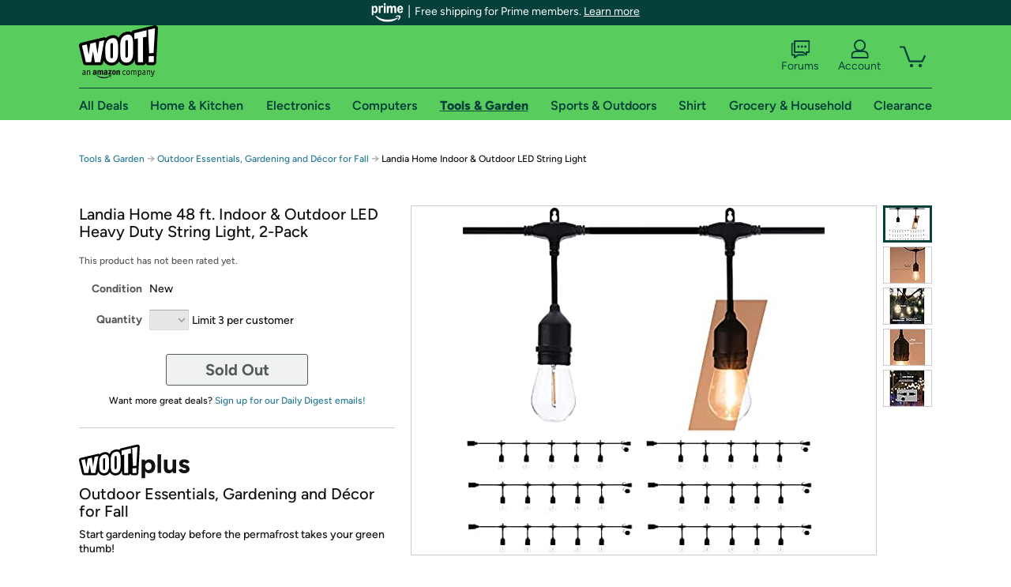

--- FILE ---
content_type: text/xml
request_url: https://sts.us-east-1.amazonaws.com/
body_size: 2054
content:
<AssumeRoleWithWebIdentityResponse xmlns="https://sts.amazonaws.com/doc/2011-06-15/">
  <AssumeRoleWithWebIdentityResult>
    <Audience>us-east-1:9d0ab28f-ed32-4a67-84b0-1a981cafd7fb</Audience>
    <AssumedRoleUser>
      <AssumedRoleId>AROAXUWV4ANCRI2ZNWFVN:cwr</AssumedRoleId>
      <Arn>arn:aws:sts::525508281157:assumed-role/RUM-Monitor-us-east-1-525508281157-0063818041461-Unauth/cwr</Arn>
    </AssumedRoleUser>
    <Provider>cognito-identity.amazonaws.com</Provider>
    <Credentials>
      <AccessKeyId>ASIAXUWV4ANCZLGUEDSH</AccessKeyId>
      <SecretAccessKey>PZN11+C5f7jLziIFuls7YKT+dslcRjqI9Ch5c7ef</SecretAccessKey>
      <SessionToken>IQoJb3JpZ2luX2VjEJ///////////wEaCXVzLWVhc3QtMSJHMEUCIDcy9RvHnv6SkO8PfntCC3+jX/IAFvkdsZk1AB4kBiK5AiEAwwIsQf8RGc5pR4CGDSLkpSeAjZDO8wZ11ySzaGPX9RkqhgMIaBAAGgw1MjU1MDgyODExNTciDCBU/6SjTrrps0V6wirjAvv1SfQN669eXuzPMUFXodar9qGTRaxtOr+44mAZ7mWkXm1DF6Q9R0xn3ztP8/QmnPocPDCmxXChLZz2z5nY5cOjY0oNt8QFvEaeaEvf+TP5grDJ7B+gdrGEQ9rixPpoiTR0LSujIpMpz/eN4m1oWnvYdeHya6Bo9QvFHV76S8GuL+AAihxxxIHWs+M0vp3utAwzkRKoFhmoKqlTPbRM5gKdDnp1KefjkapbpTyMiJSKw5eMjr0rHylsQt48V61ze/9JliF+n+ebsTV1wFy9H7MXTNlOPYLWarehzOxyB3q1v1CVRtizkCclIMQzf//Ro+D9Ys/GnJJxXk4YbLFmOSfwBIYmUQ4S1OlFZlMCr2eGmG/sx2dITlWGBQZKzXmQdN9IDV0xVe1dSt/aYOVqC+U0kqyKA1Y3cEp/0MKP/pUY8zzNWQi7j4qPE7Z0C/yjABl/WFoiJ29s9DsHV/Ca+6HQxY0wusmuywY6hQLew0it8P9jRnFCFHqw4S02KJ25JGnp8GtCu+I5vZRBR6Nz7yTGxuNymMNoKnBMlT/SzqtfBvbksgq+46OB7voI3D0k4FRIT3HWxZ7seHHdGCEd5rbvrXgmdEVaziLfMqKnApl0etFf/D3fORieV6Njq+BAREpw0l56OZ8yFH8GZ35wwa1cNr72S/Coa9h647/Z8E8dqQJzEHXQv0PcrvxtvWymFSY+XCViLzpVa5hp4f1IikMgCdwERAUrVEVY0/pJQgvIt1dFtRAkFCRMuL8A7JFolmHZUtmwDXhrBFcgNN162Pq7KSL9cZ6zPhIT+i1K0ua2ViJ5vg2s0l45t1ffJ6Dh5dk=</SessionToken>
      <Expiration>2026-01-17T16:03:22Z</Expiration>
    </Credentials>
    <SubjectFromWebIdentityToken>us-east-1:7a5abc03-45be-cd46-b036-35aef9494cda</SubjectFromWebIdentityToken>
  </AssumeRoleWithWebIdentityResult>
  <ResponseMetadata>
    <RequestId>3d73ad6a-7d25-44b3-851e-75ecefe49276</RequestId>
  </ResponseMetadata>
</AssumeRoleWithWebIdentityResponse>
